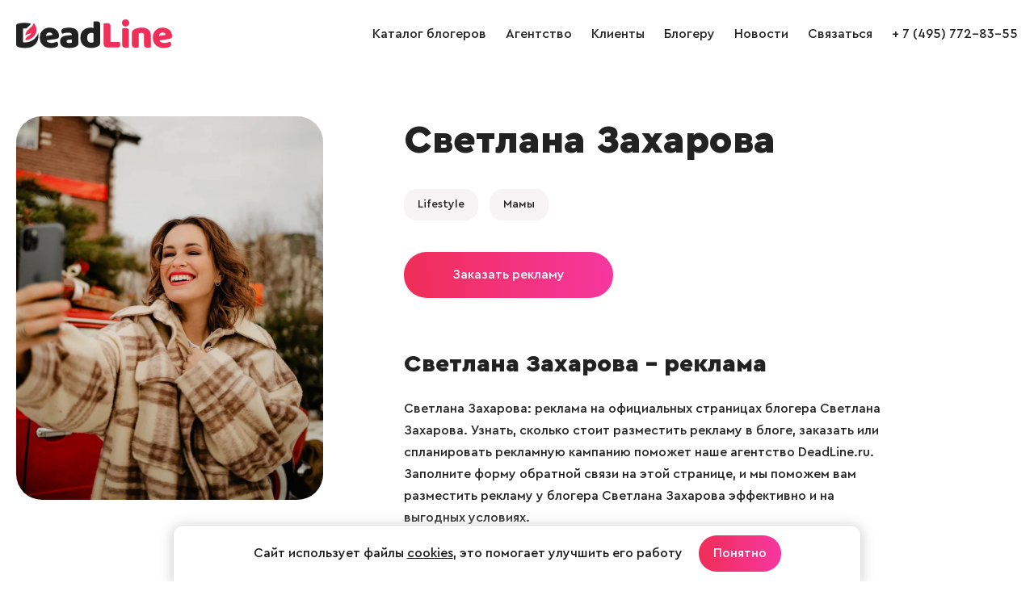

--- FILE ---
content_type: text/html; charset=windows-1251
request_url: https://www.deadline.ru/bloggers/svetlana-zaharova/
body_size: 4286
content:
  <!DOCTYPE html>
<html lang="ru">
<head>
<meta name="apple-mobile-web-app-capable" content="yes" />
<meta name="apple-mobile-web-app-status-bar-style" content="default" />
<meta name="viewport" content="user-scalable=no, width=device-width" />
<meta http-equiv="content-type" content="text/html; charset=windows-1251" />
<title>Светлана Захарова – Instagram блогер на DeadLine.ru</title>

<meta name="keywords" content="Светлана Захарова, блогер Светлана Захарова, Светлана Захарова реклама, блогер Светлана Захарова, Светлана Захарова блогер"/>
<meta name="description" content="Блогер Светлана Захарова – реклама на официальных страницах блогера Светлана Захарова. Узнать, сколько стоит разместить рекламу у блогера, заказать или спланировать рекламную кампанию поможет наше агентство DeadLine.ru. Блогер Светлана Захарова: стоимость размещения рекламы в блоге, подписчики, фото, новые записи на странице."/>

<link rel="icon" href="https://www.deadline.ru/favicon.ico" type="image/x-icon">
<link rel="icon" href="https://www.deadline.ru/favicon.svg" type="image/svg+xml">
<link rel="stylesheet" media="all" href="https://www.deadline.ru/css/body.new.css?v=1.13" type="text/css" />
<script type="text/javascript" src="https://www.deadline.ru/js/jquery_1.11.3.js?v=1"></script>
<script type="text/javascript" src="https://www.deadline.ru/js/slick.min.js?v=1"></script>
<script type="text/javascript" src="https://www.deadline.ru/js/scripts.new.js?v=1.6"></script>
<script type="text/javascript" src="https://www.deadline.ru/js/jquery.addtocopy.min.js"></script>
<link rel="stylesheet" href="https://www.deadline.ru/js/fancybox/jquery.fancybox.css" type="text/css" media="screen"/>
<script type="text/javascript" src="https://www.deadline.ru/js/fancybox/jquery.fancybox.pack.js"></script>
<script src="https://www.deadline.ru/js/bb.js?v=1"></script>
</head>
<body id="body_id">


  <div style="position:absolute;">

  <noindex>
      <!--LiveInternet counter--><script type="text/javascript">
          new Image().src = "//counter.yadro.ru/hit?r"+
          escape(document.referrer)+((typeof(screen)=="undefined")?"":
          ";s"+screen.width+"*"+screen.height+"*"+(screen.colorDepth?
          screen.colorDepth:screen.pixelDepth))+";u"+escape(document.URL)+
          ";h"+escape(document.title.substring(0,150))+
          ";"+Math.random();</script><!--/LiveInternet-->
          
      <!-- Yandex.Metrika counter -->
      <script type="text/javascript" >
          (function (d, w, c) {
              (w[c] = w[c] || []).push(function() {
                  try {
                      w.yaCounter48743087 = new Ya.Metrika({
                          id:48743087,
                          clickmap:true,
                          trackLinks:true,
                          accurateTrackBounce:true
                      });
                  } catch(e) { }
              });

              var n = d.getElementsByTagName("script")[0],
                  s = d.createElement("script"),
                  f = function () { n.parentNode.insertBefore(s, n); };
              s.type = "text/javascript";
              s.async = true;
              s.src = "https://mc.yandex.ru/metrika/watch.js";

              if (w.opera == "[object Opera]") {
                  d.addEventListener("DOMContentLoaded", f, false);
              } else { f(); }
          })(document, window, "yandex_metrika_callbacks");
      </script>
      <noscript><div><img src="https://mc.yandex.ru/watch/48743087" style="position:absolute; left:-9999px;" alt="" /></div></noscript>
      <!-- /Yandex.Metrika counter -->      
  </noindex>

</div>
<div class="page-width">

  <header class="site-header" role="banner">
    
    <div class="page-bl">
      <div class="logo-wrap">
        <a class="logo" href="/"></a>
      </div>

      <span class="mobile-sbm"><i></i></span>

      <div class="site-nav-wrap">
        <ul class="site-nav">
          <li>
            <a href="https://www.deadline.ru/bloggers/" data-id="0">Каталог блогеров</a>
          </li>
          <li>
            <a href="https://www.deadline.ru/#about" data-id="about">Агентство</a>
          </li>
          <li>
            <a href="https://www.deadline.ru/#clients" data-id="clients">Клиенты</a>
          </li>
          <li>
            <a class="js-popup-show" href="#" data-name="popup-join-bloggers">Блогеру</a>
          </li>
          <li>
            <a href="https://www.deadline.ru/blog/" data-id="0">Новости</a>
          </li>
          <li>
            <a href="https://www.deadline.ru/#feedback_id" data-id="feedback_id" id="feedback_menu">Связаться</a>
          </li>
          <li>
            <a href="tel:+74957728355">+ 7 (495) 772-83-55</a>
          </li>
          <li class="socseti">
            <a class="socseti-vk" href="https://vk.com/deadlineru_agency" target="_blank"></a>
          </li>
        </ul>
      </div>
    </div>
  </header>


<div class="site-content" role="main">
  <section class="blogger-page view-blogger">
    <div class="page-bl">
      <div class="photo-blogger">
                <img src="https://www.deadline.ru/data/cache/2020dec/08/12/1679105_28531-543x0.jpg" alt="Блогер Светлана Захарова" title="Блогер Светлана Захарова">
      </div>

      <div class="desc-blogger">
        <div class="inner-blogger">
          <h1>Светлана Захарова</h1>

          
                                                  
          
          
          <div class="social-stat alt">
            <ul class="user-soc">
                                                                                                                        </ul>
          </div>

          <div class="blogger-theme-list">
                                                            
            
                          <span class="blogger-theme">
                <a href="https://www.deadline.ru/bloggers/lifestyle/">Lifestyle</a>
              </span>
                          <span class="blogger-theme">
                <a href="https://www.deadline.ru/bloggers/mamy/">Мамы</a>
              </span>
            
                      </div>

          <a class="btn-primary js-popup-show" href="#" data-name="popup-order-from-bloggers">Заказать рекламу</a>

          <div class="bloggers-news">
            <h2>Светлана Захарова – реклама</h2>
            <p>
              Светлана Захарова: реклама на официальных страницах блогера Светлана Захарова.
              Узнать, сколько стоит разместить рекламу в блоге, заказать или спланировать рекламную кампанию поможет наше агентство DeadLine.ru.
              Заполните форму обратной связи на этой странице, и мы поможем вам разместить рекламу у блогера Светлана Захарова эффективно и на выгодных условиях.
            </p>
          </div>
        </div>
      </div>
    </div>
  </section>

    <section class="bloggers-similar">
    <div class="page-bl">
      <h2>Похожие блогеры</h2>
      <div class="bloggers-list">
                  
<div class="bloggers-item bl">
        
      <a class="blogger-exclusive" href="https://www.deadline.ru/bloggers/elvlucky/">Эксклюзив</a>
  
  <a class="m-img" href="https://www.deadline.ru/bloggers/elvlucky/">
    <img src="https://www.deadline.ru/data/cache/2022nov/22/47/1861005_80656-410x410x.jpg" alt="Блогер Эльвира Лаки" title="Блогер Эльвира Лаки">
  </a>

          
  
  <div class="text">
    <a class="blogger-name" href="https://www.deadline.ru/bloggers/elvlucky/">Эльвира Лаки</a>
    <ul class="user-soc">
                      <li class="youtube">145k</li>                              
          </ul>
  </div>
</div>                  
<div class="bloggers-item bl">
        
      <a class="blogger-exclusive" href="https://www.deadline.ru/bloggers/alexstubborn/">Эксклюзив</a>
  
  <a class="m-img" href="https://www.deadline.ru/bloggers/alexstubborn/">
    <img src="https://www.deadline.ru/data/cache/2025jan/22/03/1990402_69529-410x410x.jpg" alt="Блогер Юлия Фёдорова" title="Блогер Юлия Фёдорова">
  </a>

          
  
  <div class="text">
    <a class="blogger-name" href="https://www.deadline.ru/bloggers/alexstubborn/">Юлия Фёдорова</a>
    <ul class="user-soc">
                                      <li class="telegram">281</li>              
          </ul>
  </div>
</div>                  
<div class="bloggers-item bl">
        
      <a class="blogger-exclusive" href="https://www.deadline.ru/bloggers/darya-ionova/">Эксклюзив</a>
  
  <a class="m-img" href="https://www.deadline.ru/bloggers/darya-ionova/">
    <img src="https://www.deadline.ru/data/cache/2022nov/22/47/1861003_92362-410x410x.jpg" alt="Блогер Дарья Ионова" title="Блогер Дарья Ионова">
  </a>

          
  
  <div class="text">
    <a class="blogger-name" href="https://www.deadline.ru/bloggers/darya-ionova/">Дарья Ионова</a>
    <ul class="user-soc">
                                      <li class="telegram">866</li>              
          </ul>
  </div>
</div>                  
<div class="bloggers-item bl">
        
      <a class="blogger-exclusive" href="https://www.deadline.ru/bloggers/masha_zhukovaa/">Эксклюзив</a>
  
  <a class="m-img" href="https://www.deadline.ru/bloggers/masha_zhukovaa/">
    <img src="https://www.deadline.ru/data/cache/2022nov/22/47/1861002_57772-410x410x.jpg" alt="Блогер Юра Хотару" title="Блогер Юра Хотару">
  </a>

          
  
  <div class="text">
    <a class="blogger-name" href="https://www.deadline.ru/bloggers/masha_zhukovaa/">Юра Хотару</a>
    <ul class="user-soc">
                      <li class="youtube">226k</li>                              
          </ul>
  </div>
</div>                  
<div class="bloggers-item bl">
        
      <a class="blogger-exclusive" href="https://www.deadline.ru/bloggers/androshh/">Эксклюзив</a>
  
  <a class="m-img" href="https://www.deadline.ru/bloggers/androshh/">
    <img src="https://www.deadline.ru/data/cache/2025feb/24/02/1994437_61737-410x410x.jpg" alt="Блогер Андрей Раков" title="Блогер Андрей Раков">
  </a>

          
  
  <div class="text">
    <a class="blogger-name" href="https://www.deadline.ru/bloggers/androshh/">Андрей Раков</a>
    <ul class="user-soc">
              <li class="vk">1k</li>                                      
          </ul>
  </div>
</div>                  
<div class="bloggers-item bl">
        
      <a class="blogger-exclusive" href="https://www.deadline.ru/bloggers/biblik/">Эксклюзив</a>
  
  <a class="m-img" href="https://www.deadline.ru/bloggers/biblik/">
    <img src="https://www.deadline.ru/data/cache/2022nov/22/47/1861000_67477-410x410x.jpg" alt="Блогер Александр Жадан" title="Блогер Александр Жадан">
  </a>

          
  
  <div class="text">
    <a class="blogger-name" href="https://www.deadline.ru/bloggers/biblik/">Александр Жадан</a>
    <ul class="user-soc">
                                                    
          </ul>
  </div>
</div>              </div>
    </div>
  </section>
  </div>

  <footer class="site-footer" role="contentinfo">
  <div class="page-bl">
    <div class="footer-copy">&copy; 2026, Deadline</div>
    <div class="footer-email">
      <a href="mailto:info@deadline.ru">info@deadline.ru</a>
    </div>
    <div class="footer-tel">
      <a href="tel:+74957728355">+ 7 (495) 772-83-55</a>
    </div>
    <div class="footer-policy">
      <a href="https://www.deadline.ru/privacy/">Политика конфиденциальности</a>
    </div>
    <div class="footer-socseti socseti">
      <a class="socseti-vk" href="https://vk.com/deadlineru_agency" target="_blank"></a>
    </div>
  </div>
</footer>

<div class="popup-join-bloggers">
  <div class="popup-join-bloggers-body">
    <div class="popup-join-bloggers-content">
      <a class="popup-join-bloggers-close js-popup-close" href="#" data-name="popup-join-bloggers">&times;</a>
      <div class="popup-join-bloggers-title">Присоединиться к блогерам агентства</div>
      <div class="popup-join-bloggers-subtitle">Оставьте ваши контакты и наш менеджер свяжется с вами</div>
      <form class="popup-join-bloggers-form" method="POST" onsubmit="return feedbackSend(this)">
        <input type="hidden" name="form" value="Присоединиться к блогерам агентства">
        <input type="hidden" name="url" value="https://www.deadline.ru/bloggers/svetlana-zaharova/">
        <div class="form-input-label">
          <label>Ваше имя</label>
          <input type="text" name="fio" placeholder="Ваше имя">
        </div>
        <div class="form-input-label">
          <label>Телефон</label>
          <input type="tel" name="phone" placeholder="Телефон">
        </div>
        <div class="form-input-label">
          <label>Email</label>
          <input type="email" name="email" placeholder="Email">
        </div>
        <div class="form-input-label">
          <label>VK</label>
          <input type="text" name="vk" placeholder="VK">
        </div>
        <div class="form-input-label">
          <label>YouTube</label>
          <input type="text" name="youtube" placeholder="YouTube">
        </div>
        <div class="form-input-label">
          <label>TikTok</label>
          <input type="text" name="tiktok" placeholder="TikTok">
        </div>
        <div class="form-input-label">
          <label>Telegram</label>
          <input type="text" name="telegram" placeholder="Telegram">
        </div>
        <div class="form-input-label">
          <label>Другие соцсети</label>
          <textarea name="other_social" placeholder="Другие соцсети"></textarea>
        </div>
        <div class="form-policy">
          <input class="form-input-checkbox" type="checkbox" name="policy" id="checkbox-policy-footer" required>
          <label class="form-input-label" for="checkbox-policy-footer">
            <span>Отправляя форму даю свое согласие с <a href="https://www.deadline.ru/privacy/">Политикой конфиденциальности</a></span>
          </label>
        </div>
        <button name="button">Отправить заявку</button>
      </form>
      <div class="form-success">Ваше сообщение отправлено и скоро будет прочитано администрацией сайта!</div>
    </div>
  </div>
</div>

<div class="popup-order-from-bloggers">
  <div class="popup-order-from-bloggers-body">
    <div class="popup-order-from-bloggers-content">
      <a class="popup-order-from-bloggers-close js-popup-close" href="#" data-name="popup-order-from-bloggers">&times;</a>
      <div class="popup-order-from-bloggers-title">Заказать рекламу у блогера Светлана Захарова</div>
      <form class="popup-order-from-bloggers-form" method="POST" onsubmit="return feedbackSend(this)">
        <input type="hidden" name="form" value="Заказать рекламу у блогера Светлана Захарова">
        <input type="hidden" name="url" value="https://www.deadline.ru/bloggers/svetlana-zaharova/">
        <div class="form-input-label">
          <label>Ваше имя</label>
          <input type="text" name="fio" placeholder="Ваше имя">
        </div>
        <div class="form-input-label">
          <label>Название компании</label>
          <input type="text" name="company" placeholder="Название компании">
        </div>
        <div class="form-input-label">
          <label>Телефон</label>
          <input type="tel" name="phone" placeholder="Телефон">
        </div>
        <div class="form-input-label">
          <label>Email</label>
          <input type="email" name="email" placeholder="Email">
        </div>
        <div class="form-input-label">
          <label>Описание задачи</label>
          <textarea name="tex" placeholder="Описание задачи"></textarea>
        </div>
        <div class="form-policy">
          <input class="form-input-checkbox" type="checkbox" name="policy" id="checkbox-policy-footer-2" required>
          <label class="form-input-label" for="checkbox-policy-footer-2">
            <span>Отправляя форму даю свое согласие с <a href="https://www.deadline.ru/privacy/">Политикой конфиденциальности</a></span>
          </label>
        </div>
        <button name="button">Отправить заявку</button>
      </form>
      <div class="form-success">Ваше сообщение отправлено и скоро будет прочитано администрацией сайта!</div>
    </div>
  </div>
</div>

<script src="https://www.deadline.ru/js/jquery.maskedinput.min.js"></script>



  <div class="info-message">
    <div class="info-message__wrap">
      <div class="info-message__text">
        Сайт использует файлы <a href="https://www.deadline.ru/privacy/">cookies</a>, это помогает улучшить его работу
      </div>

      <a class="info-message__btn btn-primary btn-default js-info-message" href="#">Понятно</a>
    </div>
  </div>

</body>
</html>


--- FILE ---
content_type: image/svg+xml
request_url: https://www.deadline.ru/i/logo.svg
body_size: 9940
content:
<svg width="193" height="36" viewBox="0 0 193 36" fill="none" xmlns="http://www.w3.org/2000/svg">
<path d="M79.5417 22.7956C79.5417 20.6524 79.8661 18.7932 80.5159 17.2182C81.1657 15.6442 82.0659 14.3369 83.2186 13.2974C84.3724 12.2579 85.7189 11.4872 87.2613 10.9833C88.8037 10.4815 90.468 10.2289 92.2542 10.2289C92.9029 10.2289 93.5364 10.2855 94.1536 10.3987C94.7708 10.513 95.2737 10.6513 95.6645 10.8135V2.92297C95.9877 2.825 96.508 2.7205 97.2221 2.60621C97.9361 2.49301 98.6676 2.43641 99.4143 2.43641C100.128 2.43641 100.769 2.4843 101.338 2.58227C101.906 2.68023 102.385 2.87398 102.774 3.16679C103.165 3.4585 103.457 3.85689 103.652 4.35869C103.847 4.86266 103.944 5.5212 103.944 6.33213V29.4191C103.944 30.9452 103.229 32.1632 101.801 33.0721C100.859 33.6892 99.6407 34.2335 98.1473 34.7037C96.6539 35.175 94.933 35.4102 92.9846 35.4102C90.874 35.4102 88.9822 35.1184 87.3103 34.5339C85.6383 33.9494 84.2255 33.1058 83.0728 32.001C81.92 30.8962 81.0438 29.5737 80.443 28.0313C79.8421 26.4889 79.5417 24.744 79.5417 22.7956ZM8.47501 28.299C13.1392 29.1491 18.3172 27.6263 21.9615 24.7179C23.715 23.317 25.1845 21.57 26.2229 19.5845C26.6997 18.6724 27.0839 17.7156 27.3626 16.7229C27.4997 17.696 27.5683 18.7301 27.5683 19.8251C27.5683 22.4212 27.1797 24.6863 26.3992 26.6195C25.6199 28.5505 24.5085 30.1745 23.063 31.4894C21.6186 32.8043 19.889 33.7872 17.8763 34.436C15.8626 35.0858 13.6388 35.4102 11.2028 35.4102C10.6509 35.4102 10.0174 35.3938 9.30335 35.3623C8.5893 35.3296 7.85021 35.2643 7.08718 35.1663C6.32414 35.0695 5.56111 34.9475 4.79808 34.8017C4.03504 34.6558 3.32861 34.4523 2.67987 34.1932C0.893651 33.5107 0 32.3254 0 30.6371V7.89194C0 7.20946 0.18722 6.68154 0.560574 6.30818C0.933927 5.93483 1.44551 5.63332 2.09535 5.40582C3.49079 4.95192 4.96897 4.6515 6.5266 4.50564C8.08641 4.35869 9.48187 4.28685 10.7162 4.28685C13.2491 4.28685 15.5459 4.59489 17.6086 5.21207C17.8742 5.29262 18.1365 5.37752 18.3934 5.46786C17.5324 6.80671 16.2599 7.92024 14.9886 9.03268C14.17 9.75109 13.3504 10.4673 12.5873 11.2401C12.1759 11.1825 11.747 11.1542 11.3007 11.1542C10.8457 11.1542 10.3831 11.1705 9.91182 11.2031C9.44159 11.2358 8.96265 11.2848 8.47501 11.349V28.299ZM42.8311 35.4102C40.9154 35.4102 39.1368 35.1435 37.4975 34.6068C35.8582 34.0702 34.4291 33.2669 33.211 32.1958C31.9941 31.1237 31.0351 29.7761 30.3374 28.1532C29.6397 26.5302 29.2903 24.6308 29.2903 22.4549C29.2903 20.3117 29.6397 18.4677 30.3374 16.9254C31.0351 15.383 31.9527 14.117 33.0891 13.1265C34.2266 12.1371 35.5252 11.4056 36.9859 10.9354C38.4478 10.4641 39.9412 10.2289 41.4673 10.2289C43.1882 10.2289 44.7556 10.488 46.1674 11.0083C47.5802 11.5275 48.7972 12.2427 49.8204 13.1515C50.8435 14.0604 51.6392 15.1489 52.2074 16.4148C52.7756 17.6808 53.0597 19.061 53.0597 20.5544C53.0597 21.6592 52.7517 22.5028 52.1334 23.0884C51.5162 23.6729 50.6563 24.0452 49.5526 24.2074L37.5215 26.0099C37.8796 27.0821 38.61 27.8854 39.7137 28.4209C40.8174 28.9565 42.0844 29.2242 43.5125 29.2242C44.8449 29.2242 46.1021 29.0544 47.2874 28.7137C48.4728 28.372 49.4383 27.9747 50.1861 27.5208C50.7053 27.8451 51.144 28.299 51.501 28.8835C51.858 29.4681 52.0365 30.0852 52.0365 30.734C52.0365 32.1958 51.354 33.2843 49.9912 33.9984C48.9517 34.5502 47.7827 34.9236 46.4841 35.1184C45.1856 35.3133 43.9675 35.4102 42.8311 35.4102ZM41.4673 16.269C40.6879 16.269 40.0141 16.3985 39.4459 16.6576C38.8777 16.9188 38.4151 17.2508 38.0581 17.6557C37.7011 18.0617 37.4322 18.5167 37.2537 19.0207C37.0752 19.5236 36.9696 20.0352 36.9369 20.5544L45.2661 19.1905C45.1681 18.5418 44.8122 17.8919 44.195 17.2421C43.5778 16.5934 42.669 16.269 41.4673 16.269ZM65.6917 29.3701C66.2436 29.3701 66.852 29.3135 67.5182 29.2003C68.1833 29.086 68.6796 28.9325 69.004 28.7377V24.8409L65.4968 25.1326C64.588 25.1979 63.8413 25.3938 63.2567 25.7182C62.6711 26.0415 62.3794 26.5302 62.3794 27.179C62.3794 27.8277 62.6308 28.3556 63.1348 28.7616C63.6377 29.1676 64.49 29.3701 65.6917 29.3701ZM65.302 10.2289C67.0556 10.2289 68.6546 10.4074 70.1001 10.7645C71.5445 11.1215 72.7789 11.6658 73.801 12.3961C74.8242 13.1265 75.6111 14.0528 76.1641 15.1729C76.716 16.2918 76.9913 17.6155 76.9913 19.1426V30.0526C76.9913 30.8962 76.7562 31.5863 76.2849 32.1218C75.8147 32.6595 75.2552 33.1211 74.6054 33.5107C72.4948 34.7777 69.5232 35.4102 65.6917 35.4102C63.9708 35.4102 62.4208 35.248 61.0395 34.9236C59.6603 34.5992 58.475 34.1116 57.4844 33.4618C56.4939 32.813 55.7309 31.9847 55.1953 30.9789C54.6598 29.972 54.392 28.803 54.392 27.4718C54.392 25.2306 55.0571 23.5097 56.3883 22.309C57.7196 21.1063 59.7823 20.3606 62.5742 20.0678L68.955 19.3853V19.0446C68.955 18.1031 68.5414 17.4293 67.713 17.0233C66.8858 16.6173 65.6917 16.4148 64.133 16.4148C62.8986 16.4148 61.698 16.5444 60.529 16.8045C59.3599 17.0636 58.3041 17.388 57.3625 17.7787C56.9402 17.4859 56.5832 17.0396 56.2915 16.4388C55.9986 15.8379 55.8528 15.2132 55.8528 14.5633C55.8528 13.7197 56.0563 13.046 56.4613 12.542C56.8673 12.0391 57.4931 11.6091 58.3367 11.2521C59.2783 10.894 60.3907 10.6349 61.673 10.4728C62.9563 10.3095 64.1656 10.2289 65.302 10.2289ZM93.3743 16.7066C91.6207 16.7066 90.2731 17.2094 89.3316 18.2174C88.3901 19.2232 87.9187 20.7492 87.9187 22.7956C87.9187 24.8093 88.3574 26.3267 89.2347 27.3499C90.111 28.372 91.378 28.8835 93.0336 28.8835C93.6181 28.8835 94.146 28.7943 94.6173 28.6158C95.0875 28.4373 95.4533 28.2337 95.7123 28.0073V17.2911C95.0625 16.9014 94.2832 16.7066 93.3743 16.7066Z" fill="#222222"/>
<path d="M112.775 34.7773C111.38 34.7773 110.275 34.3712 109.463 33.5592C108.651 32.7472 108.246 31.6435 108.246 30.2469V5.06573C108.603 5.0015 109.17 4.91116 109.951 4.79796C110.73 4.68475 111.477 4.62706 112.191 4.62706C112.938 4.62706 113.596 4.68475 114.163 4.79796C114.732 4.91116 115.21 5.11471 115.601 5.40643C115.99 5.69814 116.282 6.10415 116.477 6.62445C116.672 7.14366 116.77 7.82506 116.77 8.67082V27.9089H127.923C128.15 28.267 128.361 28.7448 128.556 29.3468C128.752 29.9465 128.849 30.5724 128.849 31.2211C128.849 32.5208 128.573 33.4373 128.021 33.9739C127.469 34.5095 126.739 34.7773 125.829 34.7773H112.775ZM182.771 35.4097C180.854 35.4097 179.077 35.143 177.436 34.6064C175.797 34.0708 174.369 33.2664 173.151 32.1953C171.933 31.1243 170.975 29.7756 170.277 28.1527C169.579 26.5297 169.229 24.6303 169.229 22.4544C169.229 20.3112 169.579 18.4684 170.277 16.926C170.975 15.3836 171.893 14.1176 173.028 13.126C174.165 12.1366 175.464 11.4051 176.926 10.9349C178.386 10.4636 179.88 10.2285 181.406 10.2285C183.128 10.2285 184.694 10.4886 186.106 11.0078C187.519 11.5281 188.737 12.2422 189.76 13.1511C190.782 14.0599 191.578 15.1484 192.146 16.4144C192.713 17.6803 192.998 19.0616 192.998 20.555C192.998 21.6587 192.69 22.5034 192.073 23.0879C191.456 23.6724 190.596 24.0458 189.491 24.2069L177.461 26.0094C177.818 27.0816 178.549 27.8849 179.652 28.4204C180.757 28.956 182.023 29.2238 183.452 29.2238C184.784 29.2238 186.042 29.054 187.226 28.7133C188.411 28.3715 189.378 27.9742 190.126 27.5203C190.644 27.8446 191.083 28.2985 191.441 28.8831C191.798 29.4676 191.976 30.0848 191.976 30.7335C191.976 32.1953 191.294 33.2838 189.93 33.9979C188.892 34.5498 187.722 34.9231 186.423 35.118C185.124 35.3128 183.907 35.4097 182.771 35.4097ZM181.406 16.2685C180.627 16.2685 179.954 16.398 179.385 16.6582C178.816 16.9183 178.354 17.2503 177.997 17.6563C177.64 18.0623 177.372 18.5173 177.193 19.0202C177.015 19.5231 176.909 20.0347 176.877 20.555L185.206 19.1911C185.108 18.5413 184.751 17.8914 184.135 17.2427C183.517 16.5929 182.608 16.2685 181.406 16.2685ZM158.351 19.6287C158.351 18.6218 158.066 17.8827 157.498 17.4125C156.93 16.9412 156.158 16.7061 155.185 16.7061C154.535 16.7061 153.893 16.7877 153.261 16.9499C152.627 17.1121 152.084 17.3559 151.629 17.6803V34.5813C151.304 34.6793 150.793 34.7773 150.094 34.8741C149.398 34.9721 148.674 35.0211 147.927 35.0211C147.213 35.0211 146.572 34.9721 146.004 34.8741C145.436 34.7773 144.956 34.5813 144.567 34.2907C144.177 33.9979 143.877 33.5995 143.666 33.0966C143.456 32.5926 143.349 31.9363 143.349 31.1243V16.5123C143.349 15.635 143.536 14.9209 143.91 14.3691C144.282 13.8161 144.794 13.3132 145.444 12.8583C146.547 12.0789 147.936 11.4465 149.608 10.9588C151.28 10.4723 153.139 10.2285 155.185 10.2285C158.855 10.2285 161.679 11.0329 163.66 12.6395C165.64 14.2472 166.632 16.4786 166.632 19.337V34.5813C166.306 34.6793 165.795 34.7773 165.096 34.8741C164.399 34.9721 163.677 35.0211 162.929 35.0211C162.215 35.0211 161.574 34.9721 161.005 34.8741C160.437 34.7773 159.958 34.5813 159.569 34.2907C159.179 33.9979 158.877 33.5995 158.667 33.0966C158.456 32.5926 158.351 31.9363 158.351 31.1243V19.6287ZM130.912 4.38324C130.912 3.14998 131.325 2.11047 132.154 1.26688C132.981 0.422211 134.077 -0.000125885 135.441 -0.000125885C136.805 -0.000125885 137.901 0.422211 138.729 1.26688C139.557 2.11047 139.97 3.14998 139.97 4.38324C139.97 5.61759 139.557 6.6571 138.729 7.50069C137.901 8.34536 136.805 8.76661 135.441 8.76661C134.077 8.76661 132.981 8.34536 132.154 7.50069C131.325 6.6571 130.912 5.61759 130.912 4.38324ZM139.582 34.5813C139.225 34.6477 138.696 34.7359 137.999 34.8491C137.3 34.9634 136.595 35.0211 135.88 35.0211C135.165 35.0211 134.523 34.9721 133.955 34.8741C133.388 34.7773 132.908 34.5813 132.52 34.2907C132.129 33.9979 131.829 33.5995 131.618 33.0966C131.407 32.5926 131.301 31.9363 131.301 31.1243V11.3006C131.659 11.2353 132.186 11.1461 132.884 11.0329C133.582 10.9186 134.289 10.8609 135.003 10.8609C135.718 10.8609 136.359 10.9098 136.927 11.0078C137.495 11.1058 137.974 11.3006 138.364 11.5923C138.753 11.8851 139.054 12.2824 139.265 12.7864C139.476 13.2893 139.582 13.9467 139.582 14.7577V34.5813Z" fill="#F02E5A"/>
<path fill-rule="evenodd" clip-rule="evenodd" d="M21.8665 4.43043C30.1162 14.7635 21.2973 25.7148 11.3789 25.7148C11.3789 20.3301 18.5826 20.5423 18.5826 16.3396C17.3602 18.2075 13.0639 17.9114 11.3789 20.3301C11.5705 12.1185 19.9312 11.1693 21.8665 4.43043Z" fill="#F02E5A"/>
</svg>
